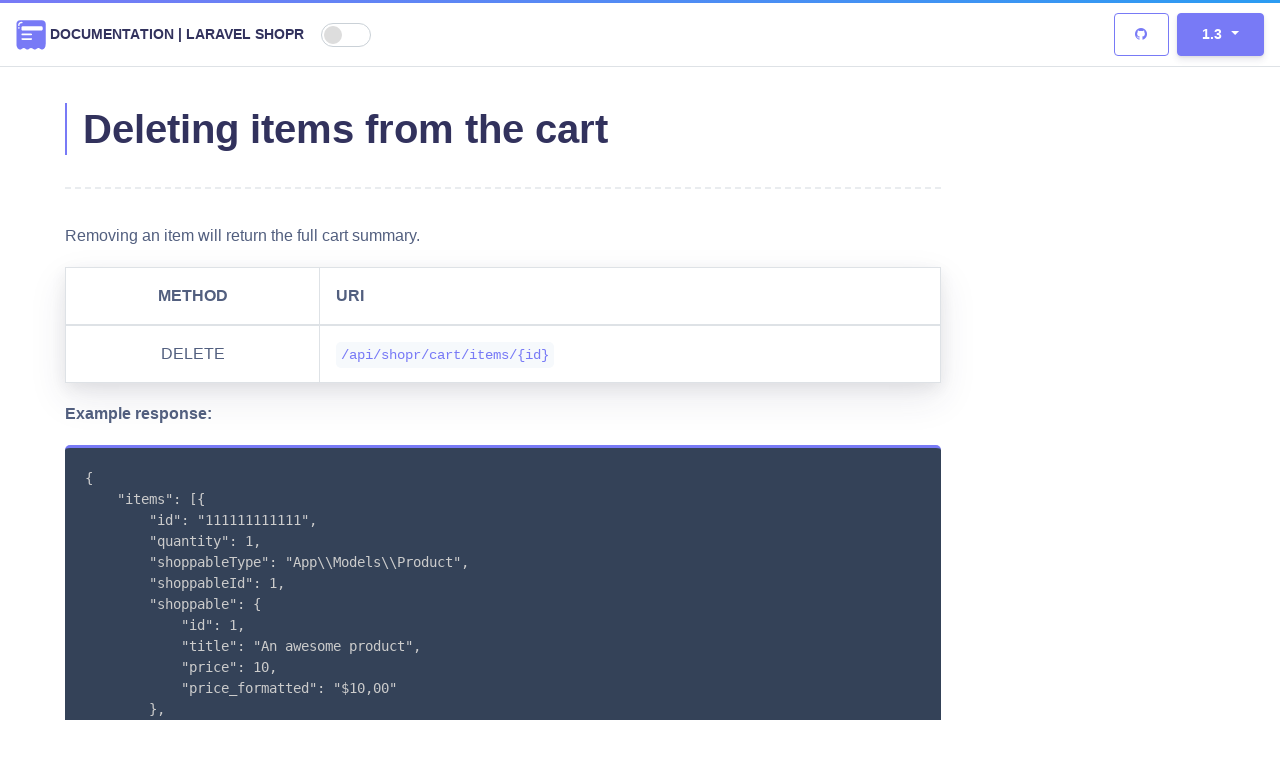

--- FILE ---
content_type: text/html; charset=UTF-8
request_url: https://laravel-shopr.happypixels.se/1.3/cart/deleting-items
body_size: 3851
content:
<!doctype html>
<html>
    <head>
        
        <meta http-equiv="Content-Type" content="text/html; charset=utf-8" />
        <title>Deleting items from the cart | Documentation | Laravel Shopr</title>
        <meta http-equiv="X-UA-Compatible" content="IE=edge,chrome=1">
        <meta name="viewport" content="width=device-width, initial-scale=1">

        
        <meta name="author" content="Mattias Persson, Happy Pixels Media">
        <meta name="description" content="A developer-friendly e-commerce foundation for your Laravel app">
        <meta name="keywords" content="Shopr, Laravel, Webshop, E-commerce">
        <meta name="twitter:card" value="summary">
                    <link rel="canonical" href="https://laravel-shopr.happypixels.se/1.6/cart/deleting-items" />
                
        
        <link rel="stylesheet" href="https://laravel-shopr.happypixels.se/vendor/binarytorch/larecipe/assets/css/app.css">

        
        <script type="text/javascript">
            if(localStorage.getItem('larecipeSidebar') == null) {
                localStorage.setItem('larecipeSidebar', !! 0);
            }
        </script>
        <script src="https://laravel-shopr.happypixels.se/vendor/binarytorch/larecipe/assets/js/app.js" defer></script>

        
        <link rel="apple-touch-icon" href="https://laravel-shopr.happypixels.se/">
        <link rel="shortcut icon" type="image/png" href="https://laravel-shopr.happypixels.se/"/>
        
        
        <style>
    .btn-primary, .bg-primary, .badge-primary, .btn-primary:hover, .btn-outline-primary:hover, .btn-outline-primary:active, .dropdown-item:active {
        background-color: #787AF6 !important;
        border-color: #787AF6 !important;
    }
    .btn-outline-primary {
        border-color: #787AF6;
    }
    .documentation h1 {
        border-left: 2px solid #787AF6 !important;
    }
    .btn-outline-primary, .documentation .article h2 a:before, .documentation .article :not(pre)>code, a {
        color: #787AF6;
    }
    .documentation .sidebar>ul>li>ul>li.is-active {
        border-left: 2px solid #787AF6;
    }
    .custom-toggle input:checked+.custom-toggle-slider {
        border: 1px solid #787AF6;
    }
    .custom-toggle input:checked + .custom-toggle-slider::before, .alert-primary, .badge-primary {
        background: #787AF6;
    }
    :not(pre)>code[class*=language-], pre[class*=language-] {
        border-top: 3px solid #787AF6;
    }
    .bg-gradient-primary {
        background: linear-gradient(87deg, #787AF6 0, #2b9cf2 100%) !important;
    }
    ::-moz-selection {
        background: #f4f5f7;
    }
    ::selection {
        background: #f4f5f7;
    }
    [v-cloak] > * { 
        display: none; 
    }
    [v-cloak]::before { 
        content: " ";
        position: absolute;
        width: 100%;
        height: 100%;
        background-color: #F2F6FA;
    }
</style>
        <!-- CSRF Token -->
        <meta name="csrf-token" content="E0OpDbAv7T5iBO1Vh7cKgoqgs6UIlpAGz0EES6My">

        
                                    <link rel="stylesheet" type="text/css" href="https://laravel-shopr.happypixels.se/css/custom.css?id=1tWsk5Zf">
                        </head>
    <body>
        <div id="app" v-cloak>
            <div class="bg-gradient-primary" style="position: sticky; top: 0; z-index: 2333; height: 3px"></div>



<larecipe-nav type="white"
    effect="light" expand fixed 
    title="Documentation | Laravel Shopr"
    style="height: 4rem; top: 3px;">
    
    <div slot="brand" style="display: flex; align-items: center;">
        <a class="navbar-brand"  href="https://laravel-shopr.happypixels.se" >
            
                            <svg height="30px" viewBox="0 0 46 46" version="1.1" xmlns="http://www.w3.org/2000/svg" xmlns:xlink="http://www.w3.org/1999/xlink">
                    <defs></defs>
                    <g id="Page-1" stroke="none" stroke-width="1" fill="none" fill-rule="evenodd">
                        <g id="Jelly-icons" transform="translate(-647.000000, -437.000000)" fill-rule="nonzero">
                            <g id="coupon" transform="translate(640.000000, 430.000000)">
                                <rect id="range" fill="#000000" opacity="0" x="0" y="0" width="60" height="60"></rect>
                                <path d="M7.67578125,12.7324219 L7.67578125,43.78125 C7.67578125,49.4414062 10.4765625,51.1289062 10.4765625,51.1289062 C12.0234375,52.6699219 14.53125,52.6699219 16.078125,51.1289062 C17.625,49.5878906 20.1328125,49.5878906 21.6796875,51.1289062 C23.2265625,52.6699219 25.734375,52.6699219 27.28125,51.1289062 C28.828125,49.5878906 31.3359375,49.5878906 32.8828125,51.1289062 C34.4296875,52.6699219 36.9375,52.6699219 38.484375,51.1289062 C40.03125,49.5878906 42.5390625,49.5878906 44.0859375,51.1289062 C45.6328125,52.6699219 48.140625,52.6699219 49.6875,51.1289062 C49.6875,51.1289062 52.4882812,49.2128906 52.4882812,43.78125 C52.4882812,38.3496094 52.4765625,12.7324219 52.4765625,12.7324219 C52.4765625,9.83789063 50.1152344,7.49414063 47.2089844,7.49414063 L12.9316406,7.49414063 C10.0371094,7.49414063 7.67578125,9.83789063 7.67578125,12.7324219 Z" id="appearance" fill="#787AF6"></path>
                                <path d="M17.3261719,16.5996094 C16.2011719,16.5996094 15.2871094,17.5136719 15.2871094,18.6386719 L15.2871094,21.2109375 C15.2871094,22.3359375 16.2011719,23.25 17.3261719,23.25 L45.8496094,23.25 C46.9746094,23.25 47.8886719,22.3359375 47.8886719,21.2109375 L47.8886719,18.6386719 C47.8886719,17.5136719 46.9746094,16.5996094 45.8496094,16.5996094 L17.3261719,16.5996094 Z M29.5488281,27.8085938 L17.3261719,27.8085938 C16.2011719,27.8085938 15.2871094,27.9726562 15.2871094,29.0976562 C15.2871094,30.2226562 16.2011719,30.3867188 17.3261719,30.3867188 L29.5488281,30.3867188 C30.6738281,30.3867188 31.5878906,30.2226562 31.5878906,29.0976562 C31.5878906,27.9726562 30.6738281,27.8085938 29.5488281,27.8085938 Z M29.5488281,34.9394531 L17.3261719,34.9394531 C16.2011719,34.9394531 15.2871094,35.1035156 15.2871094,36.2285156 C15.2871094,37.3535156 16.2011719,37.5175781 17.3261719,37.5175781 L29.5488281,37.5175781 C30.6738281,37.5175781 31.5878906,37.3535156 31.5878906,36.2285156 C31.5878906,35.1035156 30.6738281,34.9394531 29.5488281,34.9394531 Z" id="section" fill="#FFFFFF"></path>
                                <path d="M11.34375,16.3886719 C10.7636719,16.3886719 10.2890625,15.9140625 10.2890625,15.3339844 L10.2890625,14.7539062 C10.2890625,12.0644531 12.4804688,9.87304688 15.1699219,9.87304688 L16.1132812,9.87304688 C16.6933594,9.87304688 17.1679688,10.3476562 17.1679688,10.9277344 C17.1679688,11.5078125 16.6933594,11.9824219 16.1132812,11.9824219 L15.1640625,11.9824219 C13.6347656,11.9824219 12.3925781,13.2246094 12.3925781,14.7539062 L12.3925781,15.3339844 C12.3984375,15.9140625 11.9238281,16.3886719 11.34375,16.3886719 Z M11.34375,20.4667969 C10.7636719,20.4667969 10.2890625,19.9921875 10.2890625,19.4121094 L10.2890625,18.796875 C10.2890625,18.2167969 10.7636719,17.7421875 11.34375,17.7421875 C11.9238281,17.7421875 12.3984375,18.2167969 12.3984375,18.796875 L12.3984375,19.4121094 C12.3984375,19.9921875 11.9238281,20.4667969 11.34375,20.4667969 Z" id="highlight" fill="#FFFFFF"></path>
                            </g>
                        </g>
                    </g>
                </svg>
                        
    
            
                            <span>Documentation | Laravel Shopr</span>
                        
        </a>
        
        
        <larecipe-switch class="mt-2" v-model="sidebar"></larecipe-switch>
        
    </div>
    

    
    <div class="row" slot="content-header" slot-scope="{closeMenu}">
        <div class="col-6 collapse-brand">
            <a href="https://laravel-shopr.happypixels.se">
              Documentation | Laravel Shopr
            </a>
        </div>
        <div class="col-6 collapse-close">
            <larecipe-close-button @click="closeMenu"></larecipe-close-button>
        </div>
    </div>
    

    
    <div class="navbar-nav ml-lg-auto" slot-scope="{closeMenu}">
        
        
                    <larecipe-button tag="a" id="repository_button" 
                target="__blank" href="https://github.com/happypixels/laravel-shopr" 
                slot="title" 
                type="outline-primary" 
                style="width: 100%">
                <i class="fa fa-github"></i>
            </larecipe-button>
                

        
        <larecipe-dropdown>
            <larecipe-button slot="title" type="primary" class="dropdown-toggle" style="width: 100%">
                1.3
            </larecipe-button>

            				<li role="presentation">
					<a class="dropdown-item" href="https://laravel-shopr.happypixels.se/1.6/cart/deleting-items">1.6</a>
				</li>
							<li role="presentation">
					<a class="dropdown-item" href="https://laravel-shopr.happypixels.se/1.5/cart/deleting-items">1.5</a>
				</li>
							<li role="presentation">
					<a class="dropdown-item" href="https://laravel-shopr.happypixels.se/1.4/cart/deleting-items">1.4</a>
				</li>
							<li role="presentation">
					<a class="dropdown-item" href="https://laravel-shopr.happypixels.se/1.3/cart/deleting-items">1.3</a>
				</li>
							<li role="presentation">
					<a class="dropdown-item" href="https://laravel-shopr.happypixels.se/1.2/cart/deleting-items">1.2</a>
				</li>
							<li role="presentation">
					<a class="dropdown-item" href="https://laravel-shopr.happypixels.se/1.1/cart/deleting-items">1.1</a>
				</li>
							<li role="presentation">
					<a class="dropdown-item" href="https://laravel-shopr.happypixels.se/1.0/cart/deleting-items">1.0</a>
				</li>
			        </larecipe-dropdown>
        

            </div>
    
 </larecipe-nav>
 
            
                        
            <div class="container-fluid pl-0 documentation is-dark">
	<div class="row">
		<div class="col-12 col-md-3 sidebar " 
			:class="[{'is-hidden': ! sidebar}, theme]">
			<ul>
<li>
<h2>Getting started</h2>
<ul>
<li><a href="/1.3/overview">Overview</a></li>
<li><a href="/1.3/requirements">Requirements</a></li>
<li><a href="/1.3/upgrade-guide">Upgrade guide</a></li>
<li><a href="/1.3/installation">Installation &amp; setup</a></li>
<li><a href="/1.3/configuration">Configuration</a></li>
</ul>
</li>
<li>
<h2>Preparations</h2>
<ul>
<li><a href="/1.3/preparations/models">Shoppable models</a></li>
</ul>
</li>
<li>
<h2>Working with the cart</h2>
<ul>
<li><a href="/1.3/cart/summary">Cart details</a></li>
<li><a href="/1.3/cart/adding-items">Adding items</a></li>
<li><a href="/1.3/cart/updating-items">Updating items</a></li>
<li><a href="/1.3/cart/deleting-items">Deleting items</a></li>
<li><a href="/1.3/cart/clearing-the-cart">Clearing the cart</a></li>
</ul>
</li>
<li>
<h2>Discount coupons</h2>
<ul>
<li><a href="/1.3/discounts/apply">Applying a coupon</a></li>
<li><a href="/1.3/discounts/validation">Validating a coupon</a></li>
</ul>
</li>
<li>
<h2>Checkout</h2>
<ul>
<li><a href="/1.3/checkout/overview">Overview</a></li>
<li><a href="/1.3/checkout/paying">Paying</a></li>
<li><a href="/1.3/checkout/receipt">Order receipt</a></li>
</ul>
</li>
<li>
<h2>Events</h2>
<ul>
<li><a href="/1.3/events/list">Full list of events</a></li>
</ul>
</li>
<li>
<h2>Customizing</h2>
<ul>
<li><a href="/1.3/customization/models">Order models</a></li>
<li><a href="/1.3/customization/money-formatter">Money formatting</a></li>
</ul>
</li>
<li>
<h2>Guides &amp; how-to's</h2>
<ul>
<li><a href="https://medium.com/@mattias_56969/laravel-shopr-how-to-add-shipping-to-your-checkout-49ba3723657e?sk=9367a086352c1ee1199557bdf35ab342">Add shipping options</a></li>
</ul>
</li>
</ul>
		</div>
		
		<div class="col-12 col-md-9 article" :class="{'expanded': ! sidebar}">
			<h1>Deleting items from the cart</h1>
<hr />
<p><a name="section-1"></a></p>
<p>Removing an item will return the full cart summary.</p>
<table>
<thead>
<tr>
<th style="text-align: center;">METHOD</th>
<th style="text-align: left;">URI</th>
</tr>
</thead>
<tbody>
<tr>
<td style="text-align: center;">DELETE</td>
<td style="text-align: left;"><code>/api/shopr/cart/items/{id}</code></td>
</tr>
</tbody>
</table>
<p><strong>Example response:</strong></p>
<pre><code class="language-text">{
    "items": [{
        "id": "111111111111",
        "quantity": 1,
        "shoppableType": "App\\Models\\Product",
        "shoppableId": 1,
        "shoppable": {
            "id": 1,
            "title": "An awesome product",
            "price": 10,
            "price_formatted": "$10,00"
        },
        "options": {},
        "subItems": [],
        "total": 10,
        "price": 10,
        "price_formatted": "$10,00"
    }],
    "discounts": [],
    "sub_total": 10,
    "sub_total_formatted": "$10",
    "tax_total": 0,
    "tax_total_formatted": "$0,00",
    "total": 10,
    "total_formatted": "$10",
    "count": 1
}</code></pre>
					</div>
	</div>
</div>

                            <larecipe-back-to-top></larecipe-back-to-top>
                    </div>

        
                                    <script type="text/javascript" src="https://laravel-shopr.happypixels.se/js/sidebar.js?id=K5TMaY3k"></script>
                    
        
                    <script async src="https://www.googletagmanager.com/gtag/js?id=UA-38537229-2"></script>
            <script>
                window.dataLayer = window.dataLayer || [];
                function gtag(){dataLayer.push(arguments);}
                gtag('js', new Date());

                gtag('config', "UA-38537229-2");
            </script>
                
    </body>
</html>


--- FILE ---
content_type: text/css
request_url: https://laravel-shopr.happypixels.se/css/custom.css?id=1tWsk5Zf
body_size: -76
content:
p {
    text-align: -webkit-auto !important;
}

--- FILE ---
content_type: application/javascript; charset=utf-8
request_url: https://laravel-shopr.happypixels.se/js/sidebar.js?id=K5TMaY3k
body_size: -28
content:
if(localStorage.getItem('larecipeSidebar') == null){
	localStorage.setItem('larecipeSidebar', true);
}
